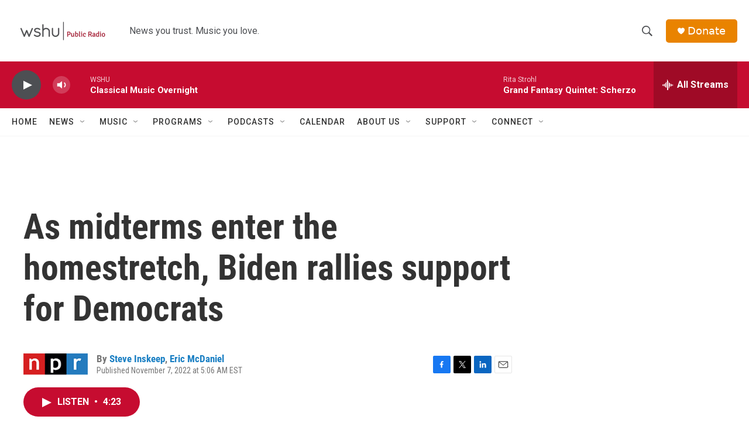

--- FILE ---
content_type: text/html; charset=utf-8
request_url: https://www.google.com/recaptcha/api2/aframe
body_size: 268
content:
<!DOCTYPE HTML><html><head><meta http-equiv="content-type" content="text/html; charset=UTF-8"></head><body><script nonce="joLysnzUhRW7PSOLnP1SHQ">/** Anti-fraud and anti-abuse applications only. See google.com/recaptcha */ try{var clients={'sodar':'https://pagead2.googlesyndication.com/pagead/sodar?'};window.addEventListener("message",function(a){try{if(a.source===window.parent){var b=JSON.parse(a.data);var c=clients[b['id']];if(c){var d=document.createElement('img');d.src=c+b['params']+'&rc='+(localStorage.getItem("rc::a")?sessionStorage.getItem("rc::b"):"");window.document.body.appendChild(d);sessionStorage.setItem("rc::e",parseInt(sessionStorage.getItem("rc::e")||0)+1);localStorage.setItem("rc::h",'1769248955765');}}}catch(b){}});window.parent.postMessage("_grecaptcha_ready", "*");}catch(b){}</script></body></html>